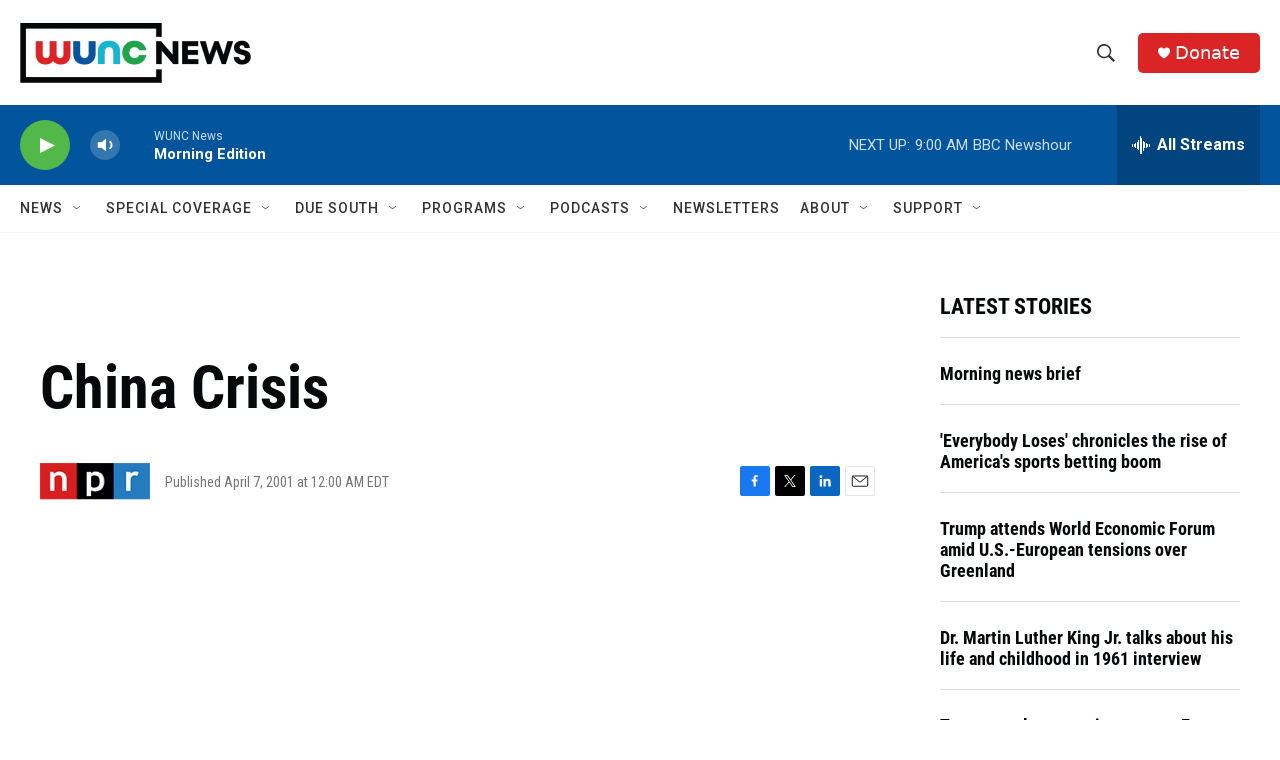

--- FILE ---
content_type: text/html; charset=utf-8
request_url: https://www.google.com/recaptcha/api2/aframe
body_size: 174
content:
<!DOCTYPE HTML><html><head><meta http-equiv="content-type" content="text/html; charset=UTF-8"></head><body><script nonce="Q_uaMpWGsn6iFexwTj4R-Q">/** Anti-fraud and anti-abuse applications only. See google.com/recaptcha */ try{var clients={'sodar':'https://pagead2.googlesyndication.com/pagead/sodar?'};window.addEventListener("message",function(a){try{if(a.source===window.parent){var b=JSON.parse(a.data);var c=clients[b['id']];if(c){var d=document.createElement('img');d.src=c+b['params']+'&rc='+(localStorage.getItem("rc::a")?sessionStorage.getItem("rc::b"):"");window.document.body.appendChild(d);sessionStorage.setItem("rc::e",parseInt(sessionStorage.getItem("rc::e")||0)+1);localStorage.setItem("rc::h",'1768819706134');}}}catch(b){}});window.parent.postMessage("_grecaptcha_ready", "*");}catch(b){}</script></body></html>